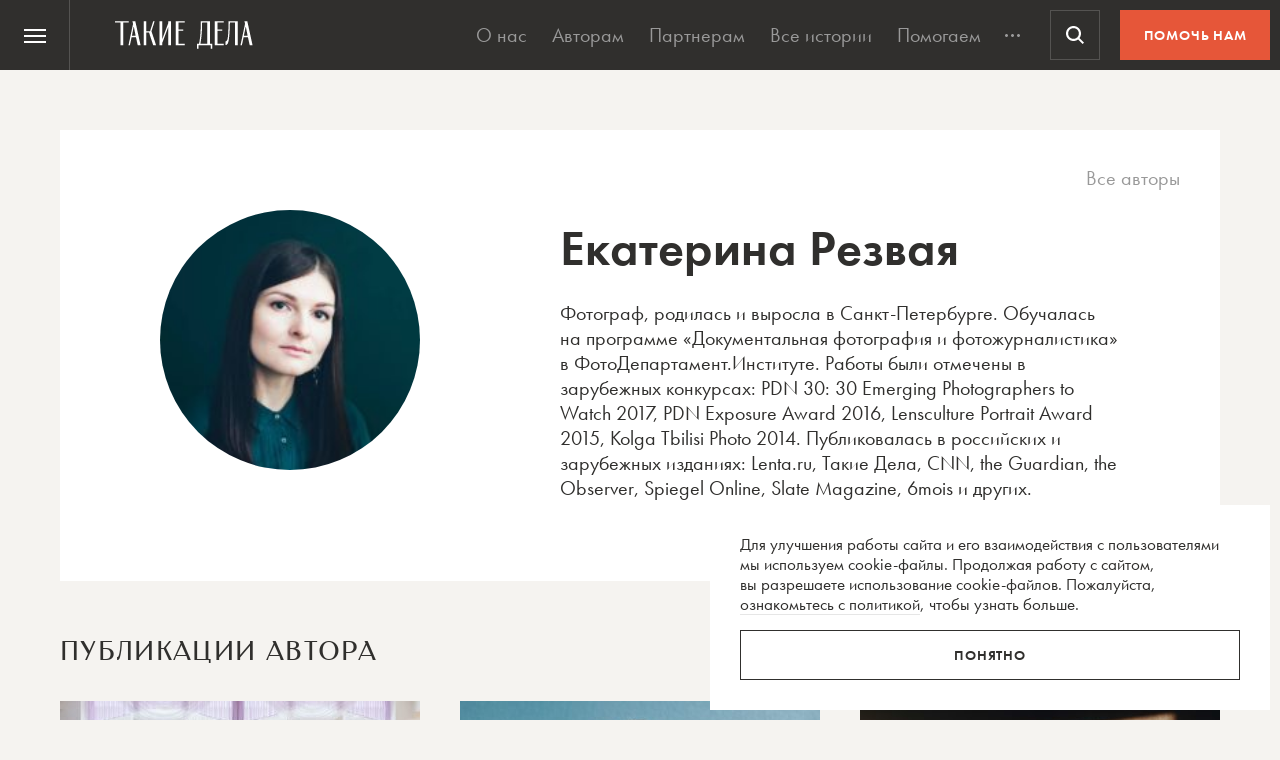

--- FILE ---
content_type: text/html; charset=utf-8
request_url: https://www.google.com/recaptcha/api2/anchor?ar=1&k=6LcD3KoZAAAAAI5hPfFun6eo3dleI3bWN4CRDq6b&co=aHR0cHM6Ly90YWtpZWRlbGEucnU6NDQz&hl=en&v=PoyoqOPhxBO7pBk68S4YbpHZ&size=invisible&anchor-ms=20000&execute-ms=30000&cb=vunjv85yul21
body_size: 48796
content:
<!DOCTYPE HTML><html dir="ltr" lang="en"><head><meta http-equiv="Content-Type" content="text/html; charset=UTF-8">
<meta http-equiv="X-UA-Compatible" content="IE=edge">
<title>reCAPTCHA</title>
<style type="text/css">
/* cyrillic-ext */
@font-face {
  font-family: 'Roboto';
  font-style: normal;
  font-weight: 400;
  font-stretch: 100%;
  src: url(//fonts.gstatic.com/s/roboto/v48/KFO7CnqEu92Fr1ME7kSn66aGLdTylUAMa3GUBHMdazTgWw.woff2) format('woff2');
  unicode-range: U+0460-052F, U+1C80-1C8A, U+20B4, U+2DE0-2DFF, U+A640-A69F, U+FE2E-FE2F;
}
/* cyrillic */
@font-face {
  font-family: 'Roboto';
  font-style: normal;
  font-weight: 400;
  font-stretch: 100%;
  src: url(//fonts.gstatic.com/s/roboto/v48/KFO7CnqEu92Fr1ME7kSn66aGLdTylUAMa3iUBHMdazTgWw.woff2) format('woff2');
  unicode-range: U+0301, U+0400-045F, U+0490-0491, U+04B0-04B1, U+2116;
}
/* greek-ext */
@font-face {
  font-family: 'Roboto';
  font-style: normal;
  font-weight: 400;
  font-stretch: 100%;
  src: url(//fonts.gstatic.com/s/roboto/v48/KFO7CnqEu92Fr1ME7kSn66aGLdTylUAMa3CUBHMdazTgWw.woff2) format('woff2');
  unicode-range: U+1F00-1FFF;
}
/* greek */
@font-face {
  font-family: 'Roboto';
  font-style: normal;
  font-weight: 400;
  font-stretch: 100%;
  src: url(//fonts.gstatic.com/s/roboto/v48/KFO7CnqEu92Fr1ME7kSn66aGLdTylUAMa3-UBHMdazTgWw.woff2) format('woff2');
  unicode-range: U+0370-0377, U+037A-037F, U+0384-038A, U+038C, U+038E-03A1, U+03A3-03FF;
}
/* math */
@font-face {
  font-family: 'Roboto';
  font-style: normal;
  font-weight: 400;
  font-stretch: 100%;
  src: url(//fonts.gstatic.com/s/roboto/v48/KFO7CnqEu92Fr1ME7kSn66aGLdTylUAMawCUBHMdazTgWw.woff2) format('woff2');
  unicode-range: U+0302-0303, U+0305, U+0307-0308, U+0310, U+0312, U+0315, U+031A, U+0326-0327, U+032C, U+032F-0330, U+0332-0333, U+0338, U+033A, U+0346, U+034D, U+0391-03A1, U+03A3-03A9, U+03B1-03C9, U+03D1, U+03D5-03D6, U+03F0-03F1, U+03F4-03F5, U+2016-2017, U+2034-2038, U+203C, U+2040, U+2043, U+2047, U+2050, U+2057, U+205F, U+2070-2071, U+2074-208E, U+2090-209C, U+20D0-20DC, U+20E1, U+20E5-20EF, U+2100-2112, U+2114-2115, U+2117-2121, U+2123-214F, U+2190, U+2192, U+2194-21AE, U+21B0-21E5, U+21F1-21F2, U+21F4-2211, U+2213-2214, U+2216-22FF, U+2308-230B, U+2310, U+2319, U+231C-2321, U+2336-237A, U+237C, U+2395, U+239B-23B7, U+23D0, U+23DC-23E1, U+2474-2475, U+25AF, U+25B3, U+25B7, U+25BD, U+25C1, U+25CA, U+25CC, U+25FB, U+266D-266F, U+27C0-27FF, U+2900-2AFF, U+2B0E-2B11, U+2B30-2B4C, U+2BFE, U+3030, U+FF5B, U+FF5D, U+1D400-1D7FF, U+1EE00-1EEFF;
}
/* symbols */
@font-face {
  font-family: 'Roboto';
  font-style: normal;
  font-weight: 400;
  font-stretch: 100%;
  src: url(//fonts.gstatic.com/s/roboto/v48/KFO7CnqEu92Fr1ME7kSn66aGLdTylUAMaxKUBHMdazTgWw.woff2) format('woff2');
  unicode-range: U+0001-000C, U+000E-001F, U+007F-009F, U+20DD-20E0, U+20E2-20E4, U+2150-218F, U+2190, U+2192, U+2194-2199, U+21AF, U+21E6-21F0, U+21F3, U+2218-2219, U+2299, U+22C4-22C6, U+2300-243F, U+2440-244A, U+2460-24FF, U+25A0-27BF, U+2800-28FF, U+2921-2922, U+2981, U+29BF, U+29EB, U+2B00-2BFF, U+4DC0-4DFF, U+FFF9-FFFB, U+10140-1018E, U+10190-1019C, U+101A0, U+101D0-101FD, U+102E0-102FB, U+10E60-10E7E, U+1D2C0-1D2D3, U+1D2E0-1D37F, U+1F000-1F0FF, U+1F100-1F1AD, U+1F1E6-1F1FF, U+1F30D-1F30F, U+1F315, U+1F31C, U+1F31E, U+1F320-1F32C, U+1F336, U+1F378, U+1F37D, U+1F382, U+1F393-1F39F, U+1F3A7-1F3A8, U+1F3AC-1F3AF, U+1F3C2, U+1F3C4-1F3C6, U+1F3CA-1F3CE, U+1F3D4-1F3E0, U+1F3ED, U+1F3F1-1F3F3, U+1F3F5-1F3F7, U+1F408, U+1F415, U+1F41F, U+1F426, U+1F43F, U+1F441-1F442, U+1F444, U+1F446-1F449, U+1F44C-1F44E, U+1F453, U+1F46A, U+1F47D, U+1F4A3, U+1F4B0, U+1F4B3, U+1F4B9, U+1F4BB, U+1F4BF, U+1F4C8-1F4CB, U+1F4D6, U+1F4DA, U+1F4DF, U+1F4E3-1F4E6, U+1F4EA-1F4ED, U+1F4F7, U+1F4F9-1F4FB, U+1F4FD-1F4FE, U+1F503, U+1F507-1F50B, U+1F50D, U+1F512-1F513, U+1F53E-1F54A, U+1F54F-1F5FA, U+1F610, U+1F650-1F67F, U+1F687, U+1F68D, U+1F691, U+1F694, U+1F698, U+1F6AD, U+1F6B2, U+1F6B9-1F6BA, U+1F6BC, U+1F6C6-1F6CF, U+1F6D3-1F6D7, U+1F6E0-1F6EA, U+1F6F0-1F6F3, U+1F6F7-1F6FC, U+1F700-1F7FF, U+1F800-1F80B, U+1F810-1F847, U+1F850-1F859, U+1F860-1F887, U+1F890-1F8AD, U+1F8B0-1F8BB, U+1F8C0-1F8C1, U+1F900-1F90B, U+1F93B, U+1F946, U+1F984, U+1F996, U+1F9E9, U+1FA00-1FA6F, U+1FA70-1FA7C, U+1FA80-1FA89, U+1FA8F-1FAC6, U+1FACE-1FADC, U+1FADF-1FAE9, U+1FAF0-1FAF8, U+1FB00-1FBFF;
}
/* vietnamese */
@font-face {
  font-family: 'Roboto';
  font-style: normal;
  font-weight: 400;
  font-stretch: 100%;
  src: url(//fonts.gstatic.com/s/roboto/v48/KFO7CnqEu92Fr1ME7kSn66aGLdTylUAMa3OUBHMdazTgWw.woff2) format('woff2');
  unicode-range: U+0102-0103, U+0110-0111, U+0128-0129, U+0168-0169, U+01A0-01A1, U+01AF-01B0, U+0300-0301, U+0303-0304, U+0308-0309, U+0323, U+0329, U+1EA0-1EF9, U+20AB;
}
/* latin-ext */
@font-face {
  font-family: 'Roboto';
  font-style: normal;
  font-weight: 400;
  font-stretch: 100%;
  src: url(//fonts.gstatic.com/s/roboto/v48/KFO7CnqEu92Fr1ME7kSn66aGLdTylUAMa3KUBHMdazTgWw.woff2) format('woff2');
  unicode-range: U+0100-02BA, U+02BD-02C5, U+02C7-02CC, U+02CE-02D7, U+02DD-02FF, U+0304, U+0308, U+0329, U+1D00-1DBF, U+1E00-1E9F, U+1EF2-1EFF, U+2020, U+20A0-20AB, U+20AD-20C0, U+2113, U+2C60-2C7F, U+A720-A7FF;
}
/* latin */
@font-face {
  font-family: 'Roboto';
  font-style: normal;
  font-weight: 400;
  font-stretch: 100%;
  src: url(//fonts.gstatic.com/s/roboto/v48/KFO7CnqEu92Fr1ME7kSn66aGLdTylUAMa3yUBHMdazQ.woff2) format('woff2');
  unicode-range: U+0000-00FF, U+0131, U+0152-0153, U+02BB-02BC, U+02C6, U+02DA, U+02DC, U+0304, U+0308, U+0329, U+2000-206F, U+20AC, U+2122, U+2191, U+2193, U+2212, U+2215, U+FEFF, U+FFFD;
}
/* cyrillic-ext */
@font-face {
  font-family: 'Roboto';
  font-style: normal;
  font-weight: 500;
  font-stretch: 100%;
  src: url(//fonts.gstatic.com/s/roboto/v48/KFO7CnqEu92Fr1ME7kSn66aGLdTylUAMa3GUBHMdazTgWw.woff2) format('woff2');
  unicode-range: U+0460-052F, U+1C80-1C8A, U+20B4, U+2DE0-2DFF, U+A640-A69F, U+FE2E-FE2F;
}
/* cyrillic */
@font-face {
  font-family: 'Roboto';
  font-style: normal;
  font-weight: 500;
  font-stretch: 100%;
  src: url(//fonts.gstatic.com/s/roboto/v48/KFO7CnqEu92Fr1ME7kSn66aGLdTylUAMa3iUBHMdazTgWw.woff2) format('woff2');
  unicode-range: U+0301, U+0400-045F, U+0490-0491, U+04B0-04B1, U+2116;
}
/* greek-ext */
@font-face {
  font-family: 'Roboto';
  font-style: normal;
  font-weight: 500;
  font-stretch: 100%;
  src: url(//fonts.gstatic.com/s/roboto/v48/KFO7CnqEu92Fr1ME7kSn66aGLdTylUAMa3CUBHMdazTgWw.woff2) format('woff2');
  unicode-range: U+1F00-1FFF;
}
/* greek */
@font-face {
  font-family: 'Roboto';
  font-style: normal;
  font-weight: 500;
  font-stretch: 100%;
  src: url(//fonts.gstatic.com/s/roboto/v48/KFO7CnqEu92Fr1ME7kSn66aGLdTylUAMa3-UBHMdazTgWw.woff2) format('woff2');
  unicode-range: U+0370-0377, U+037A-037F, U+0384-038A, U+038C, U+038E-03A1, U+03A3-03FF;
}
/* math */
@font-face {
  font-family: 'Roboto';
  font-style: normal;
  font-weight: 500;
  font-stretch: 100%;
  src: url(//fonts.gstatic.com/s/roboto/v48/KFO7CnqEu92Fr1ME7kSn66aGLdTylUAMawCUBHMdazTgWw.woff2) format('woff2');
  unicode-range: U+0302-0303, U+0305, U+0307-0308, U+0310, U+0312, U+0315, U+031A, U+0326-0327, U+032C, U+032F-0330, U+0332-0333, U+0338, U+033A, U+0346, U+034D, U+0391-03A1, U+03A3-03A9, U+03B1-03C9, U+03D1, U+03D5-03D6, U+03F0-03F1, U+03F4-03F5, U+2016-2017, U+2034-2038, U+203C, U+2040, U+2043, U+2047, U+2050, U+2057, U+205F, U+2070-2071, U+2074-208E, U+2090-209C, U+20D0-20DC, U+20E1, U+20E5-20EF, U+2100-2112, U+2114-2115, U+2117-2121, U+2123-214F, U+2190, U+2192, U+2194-21AE, U+21B0-21E5, U+21F1-21F2, U+21F4-2211, U+2213-2214, U+2216-22FF, U+2308-230B, U+2310, U+2319, U+231C-2321, U+2336-237A, U+237C, U+2395, U+239B-23B7, U+23D0, U+23DC-23E1, U+2474-2475, U+25AF, U+25B3, U+25B7, U+25BD, U+25C1, U+25CA, U+25CC, U+25FB, U+266D-266F, U+27C0-27FF, U+2900-2AFF, U+2B0E-2B11, U+2B30-2B4C, U+2BFE, U+3030, U+FF5B, U+FF5D, U+1D400-1D7FF, U+1EE00-1EEFF;
}
/* symbols */
@font-face {
  font-family: 'Roboto';
  font-style: normal;
  font-weight: 500;
  font-stretch: 100%;
  src: url(//fonts.gstatic.com/s/roboto/v48/KFO7CnqEu92Fr1ME7kSn66aGLdTylUAMaxKUBHMdazTgWw.woff2) format('woff2');
  unicode-range: U+0001-000C, U+000E-001F, U+007F-009F, U+20DD-20E0, U+20E2-20E4, U+2150-218F, U+2190, U+2192, U+2194-2199, U+21AF, U+21E6-21F0, U+21F3, U+2218-2219, U+2299, U+22C4-22C6, U+2300-243F, U+2440-244A, U+2460-24FF, U+25A0-27BF, U+2800-28FF, U+2921-2922, U+2981, U+29BF, U+29EB, U+2B00-2BFF, U+4DC0-4DFF, U+FFF9-FFFB, U+10140-1018E, U+10190-1019C, U+101A0, U+101D0-101FD, U+102E0-102FB, U+10E60-10E7E, U+1D2C0-1D2D3, U+1D2E0-1D37F, U+1F000-1F0FF, U+1F100-1F1AD, U+1F1E6-1F1FF, U+1F30D-1F30F, U+1F315, U+1F31C, U+1F31E, U+1F320-1F32C, U+1F336, U+1F378, U+1F37D, U+1F382, U+1F393-1F39F, U+1F3A7-1F3A8, U+1F3AC-1F3AF, U+1F3C2, U+1F3C4-1F3C6, U+1F3CA-1F3CE, U+1F3D4-1F3E0, U+1F3ED, U+1F3F1-1F3F3, U+1F3F5-1F3F7, U+1F408, U+1F415, U+1F41F, U+1F426, U+1F43F, U+1F441-1F442, U+1F444, U+1F446-1F449, U+1F44C-1F44E, U+1F453, U+1F46A, U+1F47D, U+1F4A3, U+1F4B0, U+1F4B3, U+1F4B9, U+1F4BB, U+1F4BF, U+1F4C8-1F4CB, U+1F4D6, U+1F4DA, U+1F4DF, U+1F4E3-1F4E6, U+1F4EA-1F4ED, U+1F4F7, U+1F4F9-1F4FB, U+1F4FD-1F4FE, U+1F503, U+1F507-1F50B, U+1F50D, U+1F512-1F513, U+1F53E-1F54A, U+1F54F-1F5FA, U+1F610, U+1F650-1F67F, U+1F687, U+1F68D, U+1F691, U+1F694, U+1F698, U+1F6AD, U+1F6B2, U+1F6B9-1F6BA, U+1F6BC, U+1F6C6-1F6CF, U+1F6D3-1F6D7, U+1F6E0-1F6EA, U+1F6F0-1F6F3, U+1F6F7-1F6FC, U+1F700-1F7FF, U+1F800-1F80B, U+1F810-1F847, U+1F850-1F859, U+1F860-1F887, U+1F890-1F8AD, U+1F8B0-1F8BB, U+1F8C0-1F8C1, U+1F900-1F90B, U+1F93B, U+1F946, U+1F984, U+1F996, U+1F9E9, U+1FA00-1FA6F, U+1FA70-1FA7C, U+1FA80-1FA89, U+1FA8F-1FAC6, U+1FACE-1FADC, U+1FADF-1FAE9, U+1FAF0-1FAF8, U+1FB00-1FBFF;
}
/* vietnamese */
@font-face {
  font-family: 'Roboto';
  font-style: normal;
  font-weight: 500;
  font-stretch: 100%;
  src: url(//fonts.gstatic.com/s/roboto/v48/KFO7CnqEu92Fr1ME7kSn66aGLdTylUAMa3OUBHMdazTgWw.woff2) format('woff2');
  unicode-range: U+0102-0103, U+0110-0111, U+0128-0129, U+0168-0169, U+01A0-01A1, U+01AF-01B0, U+0300-0301, U+0303-0304, U+0308-0309, U+0323, U+0329, U+1EA0-1EF9, U+20AB;
}
/* latin-ext */
@font-face {
  font-family: 'Roboto';
  font-style: normal;
  font-weight: 500;
  font-stretch: 100%;
  src: url(//fonts.gstatic.com/s/roboto/v48/KFO7CnqEu92Fr1ME7kSn66aGLdTylUAMa3KUBHMdazTgWw.woff2) format('woff2');
  unicode-range: U+0100-02BA, U+02BD-02C5, U+02C7-02CC, U+02CE-02D7, U+02DD-02FF, U+0304, U+0308, U+0329, U+1D00-1DBF, U+1E00-1E9F, U+1EF2-1EFF, U+2020, U+20A0-20AB, U+20AD-20C0, U+2113, U+2C60-2C7F, U+A720-A7FF;
}
/* latin */
@font-face {
  font-family: 'Roboto';
  font-style: normal;
  font-weight: 500;
  font-stretch: 100%;
  src: url(//fonts.gstatic.com/s/roboto/v48/KFO7CnqEu92Fr1ME7kSn66aGLdTylUAMa3yUBHMdazQ.woff2) format('woff2');
  unicode-range: U+0000-00FF, U+0131, U+0152-0153, U+02BB-02BC, U+02C6, U+02DA, U+02DC, U+0304, U+0308, U+0329, U+2000-206F, U+20AC, U+2122, U+2191, U+2193, U+2212, U+2215, U+FEFF, U+FFFD;
}
/* cyrillic-ext */
@font-face {
  font-family: 'Roboto';
  font-style: normal;
  font-weight: 900;
  font-stretch: 100%;
  src: url(//fonts.gstatic.com/s/roboto/v48/KFO7CnqEu92Fr1ME7kSn66aGLdTylUAMa3GUBHMdazTgWw.woff2) format('woff2');
  unicode-range: U+0460-052F, U+1C80-1C8A, U+20B4, U+2DE0-2DFF, U+A640-A69F, U+FE2E-FE2F;
}
/* cyrillic */
@font-face {
  font-family: 'Roboto';
  font-style: normal;
  font-weight: 900;
  font-stretch: 100%;
  src: url(//fonts.gstatic.com/s/roboto/v48/KFO7CnqEu92Fr1ME7kSn66aGLdTylUAMa3iUBHMdazTgWw.woff2) format('woff2');
  unicode-range: U+0301, U+0400-045F, U+0490-0491, U+04B0-04B1, U+2116;
}
/* greek-ext */
@font-face {
  font-family: 'Roboto';
  font-style: normal;
  font-weight: 900;
  font-stretch: 100%;
  src: url(//fonts.gstatic.com/s/roboto/v48/KFO7CnqEu92Fr1ME7kSn66aGLdTylUAMa3CUBHMdazTgWw.woff2) format('woff2');
  unicode-range: U+1F00-1FFF;
}
/* greek */
@font-face {
  font-family: 'Roboto';
  font-style: normal;
  font-weight: 900;
  font-stretch: 100%;
  src: url(//fonts.gstatic.com/s/roboto/v48/KFO7CnqEu92Fr1ME7kSn66aGLdTylUAMa3-UBHMdazTgWw.woff2) format('woff2');
  unicode-range: U+0370-0377, U+037A-037F, U+0384-038A, U+038C, U+038E-03A1, U+03A3-03FF;
}
/* math */
@font-face {
  font-family: 'Roboto';
  font-style: normal;
  font-weight: 900;
  font-stretch: 100%;
  src: url(//fonts.gstatic.com/s/roboto/v48/KFO7CnqEu92Fr1ME7kSn66aGLdTylUAMawCUBHMdazTgWw.woff2) format('woff2');
  unicode-range: U+0302-0303, U+0305, U+0307-0308, U+0310, U+0312, U+0315, U+031A, U+0326-0327, U+032C, U+032F-0330, U+0332-0333, U+0338, U+033A, U+0346, U+034D, U+0391-03A1, U+03A3-03A9, U+03B1-03C9, U+03D1, U+03D5-03D6, U+03F0-03F1, U+03F4-03F5, U+2016-2017, U+2034-2038, U+203C, U+2040, U+2043, U+2047, U+2050, U+2057, U+205F, U+2070-2071, U+2074-208E, U+2090-209C, U+20D0-20DC, U+20E1, U+20E5-20EF, U+2100-2112, U+2114-2115, U+2117-2121, U+2123-214F, U+2190, U+2192, U+2194-21AE, U+21B0-21E5, U+21F1-21F2, U+21F4-2211, U+2213-2214, U+2216-22FF, U+2308-230B, U+2310, U+2319, U+231C-2321, U+2336-237A, U+237C, U+2395, U+239B-23B7, U+23D0, U+23DC-23E1, U+2474-2475, U+25AF, U+25B3, U+25B7, U+25BD, U+25C1, U+25CA, U+25CC, U+25FB, U+266D-266F, U+27C0-27FF, U+2900-2AFF, U+2B0E-2B11, U+2B30-2B4C, U+2BFE, U+3030, U+FF5B, U+FF5D, U+1D400-1D7FF, U+1EE00-1EEFF;
}
/* symbols */
@font-face {
  font-family: 'Roboto';
  font-style: normal;
  font-weight: 900;
  font-stretch: 100%;
  src: url(//fonts.gstatic.com/s/roboto/v48/KFO7CnqEu92Fr1ME7kSn66aGLdTylUAMaxKUBHMdazTgWw.woff2) format('woff2');
  unicode-range: U+0001-000C, U+000E-001F, U+007F-009F, U+20DD-20E0, U+20E2-20E4, U+2150-218F, U+2190, U+2192, U+2194-2199, U+21AF, U+21E6-21F0, U+21F3, U+2218-2219, U+2299, U+22C4-22C6, U+2300-243F, U+2440-244A, U+2460-24FF, U+25A0-27BF, U+2800-28FF, U+2921-2922, U+2981, U+29BF, U+29EB, U+2B00-2BFF, U+4DC0-4DFF, U+FFF9-FFFB, U+10140-1018E, U+10190-1019C, U+101A0, U+101D0-101FD, U+102E0-102FB, U+10E60-10E7E, U+1D2C0-1D2D3, U+1D2E0-1D37F, U+1F000-1F0FF, U+1F100-1F1AD, U+1F1E6-1F1FF, U+1F30D-1F30F, U+1F315, U+1F31C, U+1F31E, U+1F320-1F32C, U+1F336, U+1F378, U+1F37D, U+1F382, U+1F393-1F39F, U+1F3A7-1F3A8, U+1F3AC-1F3AF, U+1F3C2, U+1F3C4-1F3C6, U+1F3CA-1F3CE, U+1F3D4-1F3E0, U+1F3ED, U+1F3F1-1F3F3, U+1F3F5-1F3F7, U+1F408, U+1F415, U+1F41F, U+1F426, U+1F43F, U+1F441-1F442, U+1F444, U+1F446-1F449, U+1F44C-1F44E, U+1F453, U+1F46A, U+1F47D, U+1F4A3, U+1F4B0, U+1F4B3, U+1F4B9, U+1F4BB, U+1F4BF, U+1F4C8-1F4CB, U+1F4D6, U+1F4DA, U+1F4DF, U+1F4E3-1F4E6, U+1F4EA-1F4ED, U+1F4F7, U+1F4F9-1F4FB, U+1F4FD-1F4FE, U+1F503, U+1F507-1F50B, U+1F50D, U+1F512-1F513, U+1F53E-1F54A, U+1F54F-1F5FA, U+1F610, U+1F650-1F67F, U+1F687, U+1F68D, U+1F691, U+1F694, U+1F698, U+1F6AD, U+1F6B2, U+1F6B9-1F6BA, U+1F6BC, U+1F6C6-1F6CF, U+1F6D3-1F6D7, U+1F6E0-1F6EA, U+1F6F0-1F6F3, U+1F6F7-1F6FC, U+1F700-1F7FF, U+1F800-1F80B, U+1F810-1F847, U+1F850-1F859, U+1F860-1F887, U+1F890-1F8AD, U+1F8B0-1F8BB, U+1F8C0-1F8C1, U+1F900-1F90B, U+1F93B, U+1F946, U+1F984, U+1F996, U+1F9E9, U+1FA00-1FA6F, U+1FA70-1FA7C, U+1FA80-1FA89, U+1FA8F-1FAC6, U+1FACE-1FADC, U+1FADF-1FAE9, U+1FAF0-1FAF8, U+1FB00-1FBFF;
}
/* vietnamese */
@font-face {
  font-family: 'Roboto';
  font-style: normal;
  font-weight: 900;
  font-stretch: 100%;
  src: url(//fonts.gstatic.com/s/roboto/v48/KFO7CnqEu92Fr1ME7kSn66aGLdTylUAMa3OUBHMdazTgWw.woff2) format('woff2');
  unicode-range: U+0102-0103, U+0110-0111, U+0128-0129, U+0168-0169, U+01A0-01A1, U+01AF-01B0, U+0300-0301, U+0303-0304, U+0308-0309, U+0323, U+0329, U+1EA0-1EF9, U+20AB;
}
/* latin-ext */
@font-face {
  font-family: 'Roboto';
  font-style: normal;
  font-weight: 900;
  font-stretch: 100%;
  src: url(//fonts.gstatic.com/s/roboto/v48/KFO7CnqEu92Fr1ME7kSn66aGLdTylUAMa3KUBHMdazTgWw.woff2) format('woff2');
  unicode-range: U+0100-02BA, U+02BD-02C5, U+02C7-02CC, U+02CE-02D7, U+02DD-02FF, U+0304, U+0308, U+0329, U+1D00-1DBF, U+1E00-1E9F, U+1EF2-1EFF, U+2020, U+20A0-20AB, U+20AD-20C0, U+2113, U+2C60-2C7F, U+A720-A7FF;
}
/* latin */
@font-face {
  font-family: 'Roboto';
  font-style: normal;
  font-weight: 900;
  font-stretch: 100%;
  src: url(//fonts.gstatic.com/s/roboto/v48/KFO7CnqEu92Fr1ME7kSn66aGLdTylUAMa3yUBHMdazQ.woff2) format('woff2');
  unicode-range: U+0000-00FF, U+0131, U+0152-0153, U+02BB-02BC, U+02C6, U+02DA, U+02DC, U+0304, U+0308, U+0329, U+2000-206F, U+20AC, U+2122, U+2191, U+2193, U+2212, U+2215, U+FEFF, U+FFFD;
}

</style>
<link rel="stylesheet" type="text/css" href="https://www.gstatic.com/recaptcha/releases/PoyoqOPhxBO7pBk68S4YbpHZ/styles__ltr.css">
<script nonce="LRp6CVeuG_m9apMSwuCdjA" type="text/javascript">window['__recaptcha_api'] = 'https://www.google.com/recaptcha/api2/';</script>
<script type="text/javascript" src="https://www.gstatic.com/recaptcha/releases/PoyoqOPhxBO7pBk68S4YbpHZ/recaptcha__en.js" nonce="LRp6CVeuG_m9apMSwuCdjA">
      
    </script></head>
<body><div id="rc-anchor-alert" class="rc-anchor-alert"></div>
<input type="hidden" id="recaptcha-token" value="[base64]">
<script type="text/javascript" nonce="LRp6CVeuG_m9apMSwuCdjA">
      recaptcha.anchor.Main.init("[\x22ainput\x22,[\x22bgdata\x22,\x22\x22,\[base64]/[base64]/[base64]/KE4oMTI0LHYsdi5HKSxMWihsLHYpKTpOKDEyNCx2LGwpLFYpLHYpLFQpKSxGKDE3MSx2KX0scjc9ZnVuY3Rpb24obCl7cmV0dXJuIGx9LEM9ZnVuY3Rpb24obCxWLHYpe04odixsLFYpLFZbYWtdPTI3OTZ9LG49ZnVuY3Rpb24obCxWKXtWLlg9KChWLlg/[base64]/[base64]/[base64]/[base64]/[base64]/[base64]/[base64]/[base64]/[base64]/[base64]/[base64]\\u003d\x22,\[base64]\\u003d\\u003d\x22,\x22w4DDjMKKFMK7wrzCjMKJw6dEw55EIMKSEmrDvMOoUcO3w7/DuwnChcOwwpciCsOVPirCgsOXIHhwMcOWw7rCiTnDk8OEFHsiwofDqkvCj8OIwqzDmMOfYQbDrcKHwqDCrFfCukIMw6zDocK3wqoBw7kKwrzCqMKjwqbDvVbDsMKNwonDt0hlwrhZw781w4nDhcK7XsKRw7YAPMOcYsKkTB/[base64]/[base64]/[base64]/DkMO/[base64]/WBvDpjfCnyBUwrHDmsKEacOHw7lpw7rCisKKCWogEcO3w7bCusKsb8OLZwfDvVU1S8K6w5/CngZ7w64iwpsqR0PDgMOIRB3DmE5iecOxw5IeZnPCtUnDiMKfw7PDlh3CgMK8w5pGwqjDhhZhNUgJNWd+w4Mzw5XClADCmwjDnVBow75iNmI5OwbDlcO/DMOsw64vHxhaQgXDg8KufEF5TkMTO8O8fsKzABNSWArCgsOrfsKHGWlASFF+Tyo3wp3Dt2xTJcKLwqDClznCjjBSw6sWwq0iTW0vw73DhmrCpWbDqMKVwoJrw6IuUMOhw6wlwqXCt8KGAVTCnMOiVMKPKsKXw5bDicORw5DCj2TDpxgwDyTCkTpgK0/[base64]/DlzVacFXCkMKLd0PDvcOnw6fDvwdoworCl8O3wo4Gw6fCscO/w6LCncKeGsK6THoaVcOOwrkWfVLClcOLwqzCnGrDjMOvw4jCj8KnbQp2dAvCrgzCrsK1KxDDviDDpSPDnsO0w55Ewq5Jw6HCvMKawr3CvsKaYTPDmsKhw7thLjpswr0oMsOQNsKILsKXwpVPwrDDscO7w5B4ecKdwo/DmQ06wpPDpsOyQcK+woFob8O7RMOPMsOKMMKMw5vDiAjCs8K6O8KZXUTDqgDDgwk4woZ2wp3DiXzCu2nDq8KRUcO1bBvDo8OZOMKUS8KNOgLCg8KuwoHDvV5mAMO+EsO8w4vDnT/Ci8OswpLClMOHf8Khw47CoMK2w6/DsEpSEMKzd8K4ARogb8OiXzzCjTLDkMKhd8KWQcKqwobCjcKgOynClMKgw67ClgBfw5XCnR8raMO0UTkFwr3DrgXCu8KCw5nCocOow4oMKsOZwp/DuMKqUcOMwrgkwqPDpMKuwoPCkcKHPRwnwphAbyTDvH/CoW/Dlj3DtVnDtsOeWz4Uw7bCqlfCgnw0ZSPCu8OiM8OBwovCrMKlEMOYw7XDucOfw6pKf3MSF1Eub1wow4XDi8KHwqrDiGZxQiAhw5PCgXtVQMOmDUV4dcODJ0opVS/CnsOnwokjM2rDinfDnXfDo8OhBsKxw68fJ8OcwrPDtDzCrR/CnX7DusKsEhgbwoVWwqjCgXbDrWYtw7tHAjoDUMKwFsOGw73ClcOHUXbDvsK4WcOdwrI1Z8Kiw5IRw5PDkjIoQ8KKWAFsWMOawrVJw6vChh/[base64]/CosOQCTvCiMKRwovCokPCosOWEnpyPMOVw5XDmF4rw4fCgcOgWMOLw410LsKDcyvCvcKmwrPCjTfCuDEVwqcnSn1zw5HChyFqw6NKw5XCmcKNw4LDmcOHO34Twp5pwpN+F8KNd2fCvyXCsDNew4HCtMKqFMKISVBzwoFgwo/Cgjk7Rh4cJwRPwrjCqsKVY8O+wq3CkMKPCBZ6JS0ZS3bDv1zCn8OzKFTDl8OhNMKpFsOvw4cGwqckwpTCp29bDsO/wq4RbsOWw73Cp8OyE8KyWRLCv8O/GSrCssK/R8OYwpnCkRrClMOWwoPDkBvCh1PCvhHDrmohwpoXwoVnR8Klw6UWWB9uw7/DtS3DtMKVdsKwA23DjcKKw5/[base64]/Dq8O6GMOUZ8K+BsOUI8OQQxDCu8O5TsOaw78jIh8uwqXCl0XDpTrDsMOPASDCpEoHwppzO8KZwpARw7Nmb8KPFcOkTyQ4NREgwoYswoDDtETDglE3w7rClsOXTyElWsOfwpDCiVcAw6kfcsOSw6/ClsORwqLCtkLDiV9dZn8kcsK+IcOhQMOgdcKCwq9Zw7ATw6ZVUcOZwokMesOAWzAPTcOVwoopw4/CmxI2aiFJw5ZUwrnCsmplwpzDvsKFEiweX8KTH07Crh3CrMKPC8ORLEjCtWDCisKNfMKgwqJNwozDusKGNkXDr8OzUzxswplzZhbDnFDCnirChUXCvUtSw7Aqw79+w4t/[base64]/Cv8OEeXU8AMK2PwdXahPDjQhdN8KIwrYLRcKTMHnCmW5wDDHDlsKmw4rDnMKuwp3Di3DDrsONJGHCgMKMw4jCqcKlw7d/I2E5w5VBMMK/wpNVw4o0D8K6EzfDrcKRw63DmsOFwqHDggxaw64lOsKgw5HCvy/Dp8OdV8Oxw41twp4iw59/[base64]/DtWHDvAYQPMOLHGnCl8K1AQ/DsDs9PcKDwrLDqMK/[base64]/CnsOrLnAtB8KzJC3DsmHDuDpdwpzCl8O4wqrDqBzClMK+Dy/Dr8KvwojDpcO8TQvCql3DhHY1wqHClMKmDsKrAMKewppaw4nDp8OTwoRVwqLDssKYwqfCrwbDtxJfSMOiw54LLnjDk8KJw6/CmcK3wqfCrQbDssOswpzCs1TDvMKmw7DCkcKFw4FICQtxI8OowoY9wrcnJsKsXGg9c8O4WE3Du8KxPsKvw47Ctw3CnTZZbU57wofDsCECW1HCmcKfGifClMOlw7FsA1/CjxXDv8O6w544w6LDi8OaPCXCmsOFwqQUY8KSw6vDmMOiNlgjVHnCg2gowpINAcKOJ8OzwrkpwocHw4LCm8OLDsK1w5lkwpDDjcOuwpsiw53CqUbDnMO0IH1cwq7Ck00SNMKbXcOXwp7CjMOYw7/DkE/[base64]/Cj27DjxZAA8ORwo/Do3w3wqjCiMO6C1Z0w6XDjMO7fMKtDyzDjg/CsDMNwpV5ZirCp8ONw6QKWnLDgQTCusOIBF7Di8KUEgd8JcOvKxNYwofCh8OqUWRRwoRydjwyw41vGivCmMKpw6I8J8OpwoDCh8OjABPDk8ODw63DtTDDucO4w5oiw54RPFPCs8K0PcOeWjTCrcKIPGLClcO7w4B5TisLw6o5JlJ5bcK7wqZ/wpzCqMObw7Z3Xx/Cr2AMwqBKw5Yuw6EAw6Ybw6fCjMOvw5IiRsKNGQbDpcKowodmwq/CnS7DhsO8wqQ8LWQRw4vDl8KVwoB4BmkNw5XCoV/Do8ORdMOVwrnCtWcOw5Rrw74Fw7jCucKgw7kBNVTDlG/[base64]/[base64]/Q8Kaw6wLwoXCmzkcAg0zFcKgMSYlMMOACsKZVB/Coz3DjcKhHDJNwopUw51EwrvDucObVH8wVsKCw7bDhzPDuynCj8KwwpzCgxVOVjc0wrxEwobDu27DjELCsyRmwrPCqWjCrVbCmy/[base64]/CpsK+w5Jow4M3M8KWwojCh2rDtMOfdRjCgVYDVcOlScK7ZVLChUfDqiPDhWNycMK9wqLDrnhkD2dPeg5mekVWw5dgLFHCgA7Dj8KAwq7Dh347MH7Dpxt/fFvCssK4w6N8QMOSXFBFw6FRaE4iw47Cj8ONw5/CjlkEwp8pTzwcwrdrw7vCghp2wqZUHcKJwpPCtMOAw4Igw65VAMOewrTDkcKNEMOTwqfDu1vDqg/CocOEwr3DoTluLRNswqrDgQDDmcKKDTrCqSdOw7PDngfConMYw6F/wqXDt8OzwrZvwobCriDDsMORwqY4GyNuwq0ICsKnw7TCm0vDj1PCmzTDocOiw7VVwq7DhsK1wp/CoDFFSMOkwq/DosKLwpo9FGbDvcKywrkTX8O/w5TDmcOLwr7DtMOyw7DDhjDDjsKLwog6w6Fiw54/O8OUXcKowoBAIcKfw6XCjsOow7IsTBMFZT/DqA/ClFvDkQ3CslcTa8KgNsOIMcK8OChfwo4uew7DkAPDgMOVPsKsw57Clkp0w6VnLMOVOMKIwrhYD8KmPsKIRhdtw40FTy5pD8KLw5/Dq0nCtnVQwqnDlsKAfsKZw6nDoATDusOueMOGSg5KScKbWTh5wosOwpUnw6VZw6www71LY8O6wqg3w4DDnMOcwpwhwo3DpUokN8KlV8OhOMKQw5jDl1cqaMK2KcOfaErCsgbDknvDqndWR2jDqwsNw53Du3fCilRCAsK/w5nCrMOew7nCnQ84BcOYEGgcw61Bw6zDkybCnMKVw7Ayw7HDh8OXeMOXU8KMe8K8RsOCwqcmX8OJMEc/UsKYw4TCvMOXw6XCocK4w7PCo8OGFWVZJQvCpcOIDGRZazQCdw9Uw63CqsKuPwTCssOAMmHCt1lNwrEow7XCscK9wqhzL8OawpAWdzHCkcOJw6lffRrDhl9Sw7XClMOWw6LCtyzCil7DgMKGw4oJw6klUkYww6rCmyjClsKvw7YXw6zDpMOuTsKww6hHwqJpw6fDqV/[base64]/[base64]/DrRggwprDjBjColLDksONCwfCj8KUw5NISMKcGy4oOQbDkg4rw6Z7LQHCh2DDmsOywqcHwpNYw7NJT8OcwoxLGcKLwpEmfBkzw5rDmMK6PMO3VGQJwqltVsKewrt5PjV5w5jDhcOnw70wSzrCqcOaHcOZwpzCmsKJw6LDlT/CrcKINA/DnGjCq1jDqBZtI8KPwp7CoDDCunEkQg/Dthk3w5DDgsO+IFsiwpNowo06wprDjMOVwrMlw6Qiw73DpsKdfsO0V8KGYsK0wqrDs8O0wqMSBsKpeE19w4HCm8KPalkgJntmV0lgw6bCqVAuA1taTn/Cgj/[base64]/Cq8KLbUzDtAHDv8K0RMO4EVEzZcOaw5xOQ8OLVwHDk8OACsKgw4RMwpd3AXXDmsOcVMO4bXzCosOlw7tww40Gw6/[base64]/AcOfw7PCj8OWDMKcw5/[base64]/[base64]/CtyEFw400w4Y3Y2XCk8Ofwr7Do8OxfsKBBzPCqsKLOn4TwocZQB7CjCTCj2xLN8OFaEfDnFvCs8KQwqPCqcKXbkoLwoHDtcKuwqAMw6A/w5HDmRjCpcKmw6g6w5A8w6M3wqhOEsOoS2DDlcKlwo/[base64]/SsOrwoAow4sxw7xYw4jCp8K9wqhqw6vCrsKnwo87w6vDu8KDwrYZN8KSG8K8esKUH3xHVinCkMOOcMKjw6/DrcOqw5jClkocwrbCn3c5DVnCiFfDm2nCusOcUk7CiMKXHBwiw6PDlMKOwqdoXsKkw7I0w5kawqNrShhkRcKUwppvwpjCvGHDrcK0OS7Cq27DiMOGwpsWRnZzag/CkMOyHMKaRsKxScOJw4EcwrjDpMOpE8OLw5poLsOQFlrCkSFhwoDCscOdw6Erw6bCvcKowpUqV8KlR8K/[base64]/D17CjcKBSMKtBERSXxbDsXpcwrvDjXZ1PcKhwoJOwoVLw78SwoxheUc9GMO7UsOhwpx/wrlNw7PDqsKhGMKywolfdRkPTcOfwqFWIDcSOjMCwpTDi8OzEMKhO8OFTjXChz7CosOPAMKJBH5ew7DDkMOeasO4wrwRI8KeBUDDrsOAw5HCoX/CoBJHwrHDlMOIw4sbSWtEC8KPPTvCmjLCmns7w47DlcO1w6bCoDbDny8CLgtMG8OTwrkrNsO5w49nwoJ7NcKJwr/DssORw6VowpLDhAUSEB3ChsK7w5lXbMKxw4rChMKNw67CqAs/wpR9SyglcWsNw5xHwp1Cw7xjFcKGOcOdw6TDn2ZGAsOJw53DjsO6NkZ1w7LCuUnDnG7DsgbDpcK0dRBbFsORUsOIw5xqw5TCvFvCqcOOw4/ClMO1w7MAZkZBNcOnAiTCtMOhHHshw6MEwofDk8O1w4fCqcOHwrPCsQ1Rw4zCksOgwqFUwpTCnzV2wo7Cu8O2w45Dw4gJH8KIQMO4w5HClB1hGDQkwqDDlMKZw4TDrn3CqgrDnDbCkSPCni/Dj0sfw6YNR2DCpMKFw4fCusKFwptgQQ7Ck8KGwo3DhklIeMKHw7zCozJ8wpxvC3gswphgDHXDmHERw5wVaHxRwoTDn3guwqtZPcKvdCLDj1bCs8O3wqLDvcKvdMKDwpURwpnCn8KmwrRkBcOBwrnDgsKxOsKqPzfDkcOJUV7DlBVnasOXw4TCgsOOZsKnU8KwwqjCkF/DoxzDixrChwLDhsO5DzUIw65Jw5fDocO4B2rDpHXClwRzw5TCvMKQb8KSwrcbwqAhwrLCusKPZ8OQCx/[base64]/CksKEJzoZYA9xwqVXwr1hUF7Dr8OCfVbDksKiC14qwr1zCsO2w4jCowrCoAzCuAXDrcKGwofCgcO5YMKkSm/[base64]/HSbDqkrDt3jDo8KTbsOGw6YZMMONw4rCnkcZw6vCo8O6bsKTwovCtRHDqGJywogcw7E9wpVewrFEw59zecK0UsKLw4rDosOnBcKKOD/DjlM0X8OewrTDsMOlw55zS8OHPcOZwqnDvMOzcmlZw63CvlnDgsKCeMOowovDuQfCsTJuXsOgHQJWBsObw7NrwqQZw4jCncOgMCRXw4TCgjXDjMK8ax9ew7DCsCLCocO2wpDDkw3CrDYzXU/DqSYYDMK1wqzChQ3CtMO8BnbDrENOJE9+bsKLaFjCl8OlwrhTwoAVw4ZTC8KqwqPCtsOxwqrDrEnCmUUlOcKLO8OKTHDCi8OTOi0WbMK3f29OERLDtMOKwr/Dg1zDvMKyw5whw7AYwrAgwqsnZGDChcKbGcKwF8O2KsKeW8Krwp97w4lQUwAHC24Hw5nCiWPDsWNRwoHCk8OqcAkGOBLDscKmQC12G8OgNgXDtcOeRARQwpBRwp/Cp8KUUmfCjR3Dj8K8wpbDn8KoPTjDnE7Dp17DhcO/FlnCiT4tZE/ClTUcw5bDhcOKXBHDvgANw7XCtMKrwrPCoMKAYERudlcYHsOdwqJzIMKoRV5nw6AHw4HClz7DvMObw7kKaUlrwrljw61rw6HCkBbCm8K+w4xgwrQlw77ChzFtFDDChhXCoUlTAScmZ8KQw7lhdcOEwpvCvMOuD8Oowr/DlsOHHxgIFDnDjsKuw7RMOEXDtG8If38KBcKNB3nChcOxwqg8Y2RNYV7CusKlCcKHH8K9w4TDksO/[base64]/DnlHDiRLCo13Dmj/DqWfCujTDhsO/KsKdMmDDj8OpdWA2BzB8eBDCm3oodA1VN8K7w5fDosKRPMOOZcOtEcKJYmkWQW4/w6TCpMOxMmBvw5DDm3HCu8O6w7vDkH/CvwYxwoNFwrgHGsKywr7Ds3cvwq3CmlXDgcKlKMO/wqkSHsK4CQ1/LcO9w79Mw6nCmgjDvsKWwoDDlMKzwo9Aw6LCgnHCrcKjc8Kmw6LCtcO6wqLCrUXCpFVKc2/[base64]/CvHpzZsOTEsO/[base64]/[base64]/w4cacV/DrMO/woLClD3CjsOaw4LClsKRw4QACMOwFsKIZcO+AcK2wpIXM8OLX18Dw4HDgDxuw6VAwqPCiEDDjMOUAMOcQw/[base64]/DowwswpfCmsOFwoXCoHhhw6ciSDHCi8KdA3JuwpPCjsKoTDtXMD/[base64]/w5wEw6PCu8KnGcK/NsObFMOsFUk2UyLCtzjCucOGWx5uwrIcw57Di1dmDALCqjlle8OEccOgw5fDqsO/w43Cqw/ClG7Dv3lLw63CogPCr8O0wqTDvAvDqsKbwoJEw5tHw6Ucw4g/NQPCmEjDumcRw7TCqQNCL8OswroCwpBLTMKrwrzCicOuDsKUwq/DnCnCrmHClwXDmcK6GDggwqdUdnIGwqbDpl83Iy/CkMKtEMKQFW/DvsOnScO2ScK/Q0LDpxrCo8O/YWMpZcOzd8KAw67CrFjDvHI9wpnDisOGIsOww5PChF/[base64]/wr5Awpx7OsKDw5VuBMOkwp8MYcKtwpgaQsOQwrN4HsKkNMKEJsKFDsKOKsOKNHLCscKcw71bwqTDnhbColjCssK6wqcWfWoPLHjCnsOIwqPDkQLCksKZfcKfAyA7RcKBwrgAMMO/w5csH8OvwqNtfsOzFsOqw6olI8KvB8OKwqHCrXZ8wpIkbGDDtWPDhcKNwr3DrlEcRhjDnMO7wowNwo/CkMKTw5zDv37DtjtuGVsAOsODwoJXZMOdwo3CtsOaP8KSEcKNwoQYwqvDkXLCqsKvTVUxMAnDtcOyBsOHwrDDtcOSaQ7CkgDDv0pkw7/Ci8O8woMtwpbCu0XDn2zDtg5BbVoSFsKyT8KbZsOQw6ASwoEeKS7CtjAew5VdMUHDvsODwpJpfMKJwrZEUxpLw4Fdw5BoEsOqayvCmzJ2VMKUIRYbN8KFwqYpwobDp8O2DAbDoy7Dpw/Cl8OhNTzCrsOQwrrCp13Ci8OjwobDqDRXw5nCjsOnPhhHw6Yzw6NdHBDDv0QPPMOYwrNTwpDDpx1kwoxHJcOuT8Kzwp3CkMKfwr/CoXohwq1iwojCjsOwwoXDjmDDmsOEIMKLwr7DpQ5IOmseHxLCr8KJwqFxwoR0wqk9LsKhKMKowqDDiiDCuSMFw5B7GzzDp8Knwo1gZkczBcKmwo5SV8OSTQtBwqUZwrtTLg/CocOBw6PCmcOkLQJ4w7LDocKqwpLDrSbCg2jDrVPCjsOOwop8w4k5w4nDmS7Chy4hwosodAzDj8KteTDCo8KvFDvCjsOLFMKwbQ/[base64]/CvsKRw6lpOi7DlsO4wrvCiMOQbXHDtVxtwqTDiwEGw7XCol/CtkNZVFZTVsOSMntFXmrDjWzCv8OmwoLCoMO0L2vCu2HCvh08cjbCosOXw7d9w79hwrczwoBJdzzChkTCjcOuf8OSesKRQWN6wp/CvGRUw5vCsiTDvcKedcOgPjfCoMO/w63DoMKqw5VSw5TCrsKUw6LCsH55wp5OG0zDnMK/w7rCucK/TykNZCoiwpR6PMKNwqEfOMOpwqfCssOZwqzDvcOww4MNw4rCpcONw4J+w6htwrTCgFM/X8KGPlY1wr/DiMOwwpxhw5VjwqfDqxI0Y8KaS8OXDRgzBXp1OEAafQ3CsjPDhFfCkcKOwqQHwqfDusOHT1QtewFnwrdsf8K/wpfDksKnwrB/YsOXw64UKMKXwqQQZcKgDHbCrsOyUwjCtcO7BEIkFcKbw4drbw8zLnLCtMOcQVIRLzzChH8pw53CsgNjwq3CiwTDoCdHwpnCg8O6dijCpcOBQMK/w4NcSsOhwr92w6hAw4PCh8OGwownQxXDkMOiAXQHwq/CkRJnZMOAACDCm08ge2HDusKESADCqcOew5hSwqzCoMKydMOiZBDDlMOlCkleGXceWcOvHHMOw5N8NcORw7DCkQhTL2zDrF7CizwzeMKKwo1TfXQ3biLCi8Ksw7kbKcKiYcO1ZR4Xw5dowqnDnRLCn8KDwpnDu8KHw5vCgRwdwqjCj2Efwq/[base64]/[base64]/Du0DDh8K+wr3Dv8OnwoXCm8KpbsOWBcKPf8OFw6Rxwrxtw7Baw6jClMOQw4V+JsKjR1/DoC/CsBXCqcKFwonCgyrCm8KzfWh7WCnDoDrDosOuWMOlQWzCpcOhNHw3R8OhdUHCiMKKMcOCwrVSUmFZw5nDk8KwwpvDll0owojDisKQKcKzC8K+QyXDnkN0GAbDk3fDqivDki0Ywp5tJcOBw70KFMOoS8KIGcOywpQaPj/Dk8KYw5MSFMOzwoUSwrnChUt7w7/DqGobf1YDPwnCj8KmwrdLwqbDrcOKw6d8w4XDjHMuw5pTEsKgYMOTbMKDwpHDjMOcChzCqEAXwpw3wqMVwpkFwpldKsOJw6bCiCIkG8OsAD/DksKAMmTCrUViYRTDsCjDqHDDscKfwqF5wqtOODjDtzk2wp3CocKcw6swZ8OpeFTDv2DDmMKgw7xEdMOIw6x2BcK0wqjCssKdw6DDtMKww4d4wpsqY8OowpIBwp7DkDhEF8O2w5TCiAZawo/CncOVNCJow4dawpTCkcKiw4gRDMKLwpohwr7Do8O+FMKfFcObwpQVHDrCi8O0w49KCDnDpk/[base64]/CrsOpwpsuw4zDlHBbwrZ2wqvCviw+wrvDukFlwqXDm8KrGzJ8BsKfw6BPH3PDpQ7Dv8K6wr4nwrfCiVjDosONw7sJfzcCwpgBw4bCvMK5WsKWwq/DpMKlw5MXw5bCncO5wpYVMcKGwoogw6XCsi46OwYew4vDsng8w7HCl8KyMcOHwoxdBcOaasK+woEMwrjDmMK8wq3DlD3DhATDtRnDgw/[base64]/Cr8KuwpjCr8OjNhvDoQLCp8K7GcO4JVERBEwIw7PDp8OWw7gcwpBkw7Rvw5pHCmVyEEMAwrXCg0tMNcOlwrrDuMKdeyvDi8KjVE0zwq1HLcOywpTDpMOWw5l6DUsQwohNW8K2MDvDnsODwpYHw57ClsONNMK5VsOHSMOKJsKbw5zDu8K/[base64]/[base64]/[base64]/QSfDmTxlGwTCsAXDssOOw5ttKibDpEXDmsOlwoA1wq7DkUDDjQZHwr/CvCbCvcOqOF0qNlPCnjXDs8OowrfCoMO3c2XCiVrDh8OkU8ORw4fCmEJhw4cSJMKiPgt+U8OLw40Gwo3CkGAYQsKOARh4w7XDr8OmwqfDsMKxw53CicKzw7Y0OMKvwow3wprCgMKJIG0kw7LDosKDwo/Ci8KyHMKJw4FWBmNlw4o/wqBUPEJmw710P8ORwo00JiXCuylMQ1vCgcKnw4rCncO1w6AcbHLCsA7DqybCnsKAchzDgR7DpMKBw4Vcw7TDicKwR8OEwqMZO1VYw43DmcOaSTJCfMOSb8ODeFfCqcOmw4J/KMOjMAggw4zDscO8EsOVw7jCs2PCvRguGwZ4TQvDmsOcwqzCrn5DacO5EMKNw7XDoMOqcMOuw5gIfcOqwr81w55DwrfDvMKXBsKRwpDDm8KXJMKUw4nDi8OYw7bDsgnDmy98w79oDsKbw5/CtMKOY8O6w6HDiMO+HzAVw43Di8OrI8KHecKqwrIHb8OJB8KIwpNuaMKEHhZzwoHClsOrNyt+I8KPwo/[base64]/[base64]/Gi1sDMOgwqbDoMKkw6DCj8KffMOjOVsxGcKMblk5wrXDpsKPw5vDj8Ojwq8lw5JadcOEwqHCiFrDrXc1wqZNwp5kwo3Cgm8rJVttwr17w6/CisK7cW4ESMO2w58YF2t/wo11w4BKK0olwpjCgn3DsVY8YsKkSzvCjcOVNVp8H0vDh8O+wqvCjyAbU8OCw5TCtz5cJVDDvBTDqV86wp1LMcKfwpPCq8K+Bwkkw6fCgQbCqjBUwp94w5zCniI2QQY7wqzCrcOrIsKaVGTDkHLDj8KOwqTDmlhEV8KaY13DnCTCiMKuwpZkW2zClsK7TUdbAS/[base64]/[base64]/DvsOoZxPCnzQmSMKFw73ClXvCgGnCiBXDqMKHccOOw6Z7HsOyXSI5CMOow5vDucKcwphCWVnDpsOvw7/[base64]/ClsO4w6RkD8OQO8OhKDd4FnwkScOmwpY6wo4hwoIiw7psw6l3w412w7vDqsO0XHNMwoIxQRbDt8OEH8Kcw4/[base64]/DglIlbXITB8OoOsKHw5PDocOZF8OqwoxFM8OSwq/Cg8KRw4nCh8KvwrrDsD7ChB/Cm0l7YkHDnjDDhFDCosO9DMKTc1ADdXDCgsO2LHPDq8Omw47DvsO5GQISw6TDkh7DlMO/w7YjwodpA8KZa8Ond8K4DnTDh3nDoMKpGGZFwrRSw75Ww4bDgXMHQFcdNsOZw41NXQHCg8KQWsKbA8OKw6Ecw7XDrjXDmWLCizTCg8KDL8K8WnJ1OG9fP8KYS8O2A8OWZDYXw77DtVTDgcO3AcKpwrXCiMKwwq8mTcO/woXCpTnDt8KXwo3CjCNNwrlmw67CiMKbw7jCtGPDtRF7w6jCncKPwoEgwrnDqm5Nwq7Cli9BBsOWasOvw7hvw65KworCssOWQl1Sw7Rhw7zCn3/[base64]/VsKPwrh5w4hew7nCuMOpwq3DncKUKcO5PQ7DucOvwr/CnXVfwq4eUsKhw5ZrfsOKbEvDjg3DoTAXE8OmKifCu8Otwr/CgyrCoiLCtcKzGHZbwrrDhSnCtF/CpDh0B8KifcOeOm3DqMKAwq7DhMKkWizCnncSL8OSRcODwoshw4HCu8Oeb8K7w4TDl3DCjEXCtjIWdsKtCAg0w7LDhiBAcMKlwqPCpUfCrjs0w7EpwrsTJ2fCkGLDn1TDrgPDnUDDtxPCqsOtwoIyw4xGw4TCojlFwr93wr/CrGPCh8K+w5PDlMOFMMOow6dNKwJ8wprCisOEw7kZw73CvMKMRBfCvSvCqXbDm8OIdcO6wpVOw4xcw6Nqw6lcwpgTw5rDj8Oxa8KhwrbCn8KfRcKHFMKAdcKIUMO/w5HCiHIfw5E+woUowrzDgmPCvVzCmhDDnljDmwLCp2oFeEQcwprCrTPCgMKtARITLx/CsMKLQiHCt2HDmgjCsMKsw4vDt8K0PWXDhBcJwq05wqVUwqxlwrkXQsKUFHp3AHDCncKlw7Vyw6EtDsKVwrFJw6DDtGbCmsKjV8KGw6fChsK8JcKlwprCnsONX8OTSMOVw4bCg8OawoUjwoFJwobDuX0Jwr/CjQzCs8KwwrxKw7zCncOMSnnClMOvFVPDunTCpcKQGS7CjsKww4rDsEITw6hww6VQD8KlEwhGbjRGw7x9wqTDlCASSsOpNMK0bcOTw4fCv8OLCCjCmMO6UcKUGsKxw7s/wr9ywrzCmsOQw510wqTDpcK+wqRwwpjDjG/[base64]/w7/[base64]/Dt2cHIxw7bsOobH4iEsOyRMOOClpzwqrCrMO9XMK2XkQ2w4bDn0w9w5kcHsOswpvClncjw4EkFsKzw5nDt8OZw7TCosK9CMKcaToXPA/DusKow70ywpwwbHMMwr3DslPDlMKow6nCgsOBworCosO0wq4gWcKhWCHCkWzDvsOfw5ZGIsO8AVzDunTDncOZw4vCicKaTWDDlMKqBRjDvWk3XcKTw7DDp8KxwokGZmwIT0HDsMOfw644AsOVIX/DkMK5VmbCp8OZw69Ge8OaLcK8RMOdfcKrwq4Ywq7CjAAYwrxsw7bDnDR1wqzCrH8rwqXDr0kaCcOSwr59w4HDikjCsGo9wp/Cl8OYw57Cm8Kqw7p7B1FwQU/[base64]/DnXU6E23DhmzDvsOxwr0uZMO3cMKjw5kgP8KjOsOvw4/CrmbCkcOfw4EHRsOhZhkxDMOrw4rCpcODw5rCmkF0w6lmw4PCq3hdLz5GwpTDgX3Ds3krRgIUDDN1w4HDuTgiUgpYbMO7w70Mw47DlsOkX8OKw6V2YsOsTcKFdlgtw6fDrRPCqcKSwr7CrCrDu1XDs20NWAFwR1EfR8Oswo5rwpRBEAgUw5zCjRRew7/CqVpnwoIjJU3Ch2INw4nCr8KKw7tFVV/CsmLCqcKtLMK0wpbDrksTGsKmwpzDgsKlI2oOwo/CjMO4VMKPwqbDqCXDkH8ResKBwpfDt8OBf8K4wp95w7weIijDtcKiew09Lx/CkQXDg8KJw4vDmMOsw6XCtcOlTsKwwoPDgzfDvyPDlGotworDrsKSQcK7LcK1HkJdwqY5wqwXfT/[base64]/DrMKow7gPbMOVw6TCjQXCp8OZw74yw73DpcKUwo3CvMKPw4rDksKbw49LwpbDk8OlYCIefMK8wrXDpMKyw5QXGhs9w6FSHETCswDDm8OWw4vCvcKeCMKWag/Ch1ALwrV4w6F8w5/[base64]/LidvdzfDmWLDun0HwpJgw5c3YsKow6Vzw4dSw65FUMKDDjMZLlLCpwnCjG44dBM5QT7Dr8K0w68Zw6XDpcOpwoxRwofCscKRMj9ewoDCsQ/Cp1gwaMKTUsOZwpTCiMKswqTCtcObfVTDmsK5Q1XDvXt+fHA+woNxw5cfw4/CiMO5wqPChcKiwpoiTzzDrkEGw5zCrcKaXWEww5xiw7xCw6HCi8KGw6zDq8OvYjVPwqE/[base64]/[base64]/CqcOZdifCo1/Cv8Kce3xeKxIhXlzCmsO5ZcOdwoJUTcKKw4gYRCDCni7DsGjCkVHDrsO1UjzDlMO8M8K5wr0cFMKmDAPClsKxa30xfsO/IzJNwpdxRMK7IjLDqsO8w7LCgDxrWcK0fT4Vwps4w7bCocOJEsO/[base64]/Dq19qwrzDqGUvw5rDiWQsM8OKQcKcfcKTwrh6w5/DhsO9CifDsUbDmwjCgWHDmB/Dv0zCtVHCksKoHcKJZ8K/P8KYHnrChn0DwpbCvWRsFkACaizDsGLCtD3ClcKJRmpzwrR4wpIBwoTDusObcRwNw6LCucOlwo/CkcOMw6nDi8OIf1/CrQkeFMK0wqzDrEFWwoFfcjfCmSdxw4vCsMKJfgzCusKjY8OGw4XDtgsPYsOtwpfCnBdcGsOFw4w9w6pAwrXDuhXDjjU6TsKCw7V8wrM+w4oQPcOeFy/DsMKNw7YpH8K1fsKEBVXDlcKhckIKw75iw5PCmsKmBXDCscOoHsK2RMKgcsO/W8K+LMOJw47CvCNiwrhmUcOnL8KPw4Faw5hSfcKgYcKhfMOBcMKDw697PGjCuELDiMOtwrjDmsOaY8KiwqTCscKOw71bOsK7NsO5wrcgwrxUw6FZwqhOwpbDr8O5w7rCjUR6dMK2JMK+wp19wozCpsKew6sVRQZYw6LDv3Z0AwfCsmoFFMKNwr8/wp/CpCJ0wqXDggbDlMOSwpzDmMOIw5HCncKmwopEW8KiIiXCisO1GsKtWMKFwr0bw67Do3Anw7bDgH1sw53DrFd4ViLDvWXCi8KRwoPDhcO1wopANyN6wrTCpMKbSsKIw4diwpPDocO2wr3DncKHMsK8w47CjUI/w71XRSsdw4YxfcO+ByEXw58ewqTCvEcHw6LCm8KkEjcGfy/Dj2/[base64]/[base64]/DqA/CisKaw6NqB8KBI10+wpnChsO/[base64]/Cg8KJNcOQIcKnw5kMw5DChChkZsKLw64xwq1twop5w74Ww7pVwp/CuMKuVFzDsUNeaiXCiGLCqhwsQwEFwpAIw7fDscOZwq4CW8KvKm9OO8OUNMK3S8Kswqp/wpVKfcOwERxkwprClMOPwpjDvSpnVGLCj0JiJcKJW1jCkEPDlm3Cp8K3fcKcw5DCn8OmUsOrdEjCpsOnwqZ3w4g8f8K/wqfCuDjCkcKFSxUXwqRHwrDCtzrDkT3CtRsGwqZuOSzDvsK/wr7Dt8ONEsKtwoHDpT/Djh0uUzrCo0gaSUEjwoTCj8OEd8KJw7YxwqrCoFfCsMKCPn7DrMOZwq3Ck0Yzw5BQwqzCuE/ClMOMwqxZw7gtDTDDlSjCkcKqw50/w4HCqsKiwoDClMKJKho/[base64]/CiGnDncOvPMKOGg9PUU7DuGh0wqnCjsK9w4LCvsK4wrrDpx/CuHXDgF7DiSXCiMKsR8Kcw5AGwphpM0dVwqvChSVSwrsqCGg/[base64]/CnsKLR8K6VE/DgQnDqcKrEMK3WMOpQ8O0wowmw7TDllNWw5Q7EsOYw5fDhcK2WFU+w4LCqsOjasKcWVwlwoVOScOHwptQNsKrLsOkwrIJwqDCgH8ZL8KXfsKmKGPDscOLH8O8w7PCrUo7MHNYJGEuDCM8w73Dsw1/bsOFw6XDmcONw6vDhsKMf8KmwqvCvsOuw5LDnTp7e8OTdBvCj8O/w7AMw67DnMOMJ8OCSRzDgivClFkww6XCgcKgwqNSLVN5DMOpFQ/[base64]/WsO9JsOEw5ZiYwdNw6gNwpzChSTCsMOiwp5Mb2LDm8OTeVjCuC4Qw7BnFBtIBiNfwrbCmMO+w7nCgMKfw6vDiFnCkXwe\x22],null,[\x22conf\x22,null,\x226LcD3KoZAAAAAI5hPfFun6eo3dleI3bWN4CRDq6b\x22,0,null,null,null,0,[21,125,63,73,95,87,41,43,42,83,102,105,109,121],[1017145,652],0,null,null,null,null,0,null,0,null,700,1,null,0,\[base64]/76lBhnEnQkZnOKMAhk\\u003d\x22,0,0,null,null,1,null,0,1,null,null,null,0],\x22https://takiedela.ru:443\x22,null,[3,1,1],null,null,null,1,3600,[\x22https://www.google.com/intl/en/policies/privacy/\x22,\x22https://www.google.com/intl/en/policies/terms/\x22],\x224u/g2Dkxol8OJtdyawHR7gKRaVCorCHK5EEZWWVRLvE\\u003d\x22,1,0,null,1,1768789888123,0,0,[128,207],null,[239,252,44],\x22RC-MnnZj0H10yAOpw\x22,null,null,null,null,null,\x220dAFcWeA4x85X_zikuwZeKaNDURNqx8HDMD1SgFMRI4NNtiGFFbtnMVj_18AgY7VV_bSgE6v0NZhMdWtYqYnZ-CZIMP7STUdt0Bg\x22,1768872688060]");
    </script></body></html>

--- FILE ---
content_type: text/html; charset=utf-8
request_url: https://www.google.com/recaptcha/api2/aframe
body_size: -247
content:
<!DOCTYPE HTML><html><head><meta http-equiv="content-type" content="text/html; charset=UTF-8"></head><body><script nonce="wL-elEW50W0_-JflVjLeZA">/** Anti-fraud and anti-abuse applications only. See google.com/recaptcha */ try{var clients={'sodar':'https://pagead2.googlesyndication.com/pagead/sodar?'};window.addEventListener("message",function(a){try{if(a.source===window.parent){var b=JSON.parse(a.data);var c=clients[b['id']];if(c){var d=document.createElement('img');d.src=c+b['params']+'&rc='+(localStorage.getItem("rc::a")?sessionStorage.getItem("rc::b"):"");window.document.body.appendChild(d);sessionStorage.setItem("rc::e",parseInt(sessionStorage.getItem("rc::e")||0)+1);localStorage.setItem("rc::h",'1768786290578');}}}catch(b){}});window.parent.postMessage("_grecaptcha_ready", "*");}catch(b){}</script></body></html>